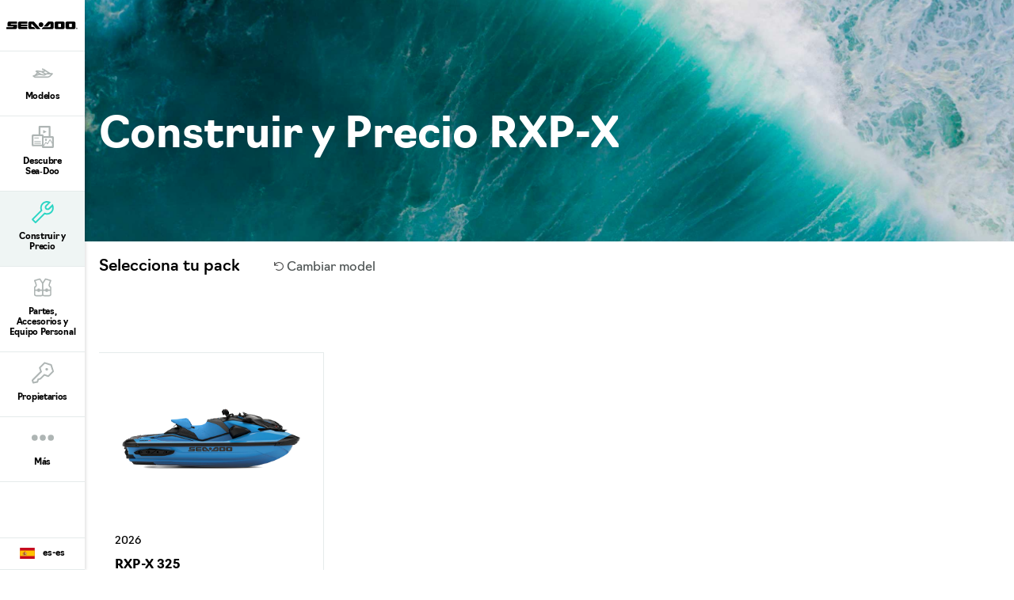

--- FILE ---
content_type: text/html;charset=utf-8
request_url: https://sea-doo.brp.com/es/es/herramientas-de-compra/construir-y-precio/desempeno/rxp-x.html
body_size: 12974
content:
<!DOCTYPE HTML>
<html lang="es-ES">
<head>
    <meta charset="UTF-8"/>
    
    
        <title>Construye tu propia moto acuática RXP-X - Sea-Doo</title>
        <meta name="description" content="Personaliza tu Sea-Doo RXP-X de la familia Sea-Doo. Cambia los paquetes, color, motorización para obtener una cotización instantanea. "/>
    

    
    <meta name="template" content="content-page"/>

    <script type="text/javascript" src="/ruxitagentjs_ICA7NVfqrux_10327251022105625.js" data-dtconfig="app=4d8b1c65f247964a|cors=1|owasp=1|featureHash=ICA7NVfqrux|rdnt=1|uxrgce=1|cuc=1pfyqyp4|mel=100000|expw=1|dpvc=1|lastModification=1767797161699|tp=500,50,0|srbbv=2|agentUri=/ruxitagentjs_ICA7NVfqrux_10327251022105625.js|reportUrl=https://bf11981lkb.bf.dynatrace.com/bf|rid=RID_-113118178|rpid=-2078875631|domain=brp.com"></script><script defer="defer" type="text/javascript" src="/.rum/@adobe/helix-rum-js@%5E2/dist/rum-standalone.js"></script>
<script>
        //prehiding snippet for Adobe Target with asynchronous Launch deployment
        (function (g, b, d, f) {
            (function (a, c, d) {
                if (a) {
                    var e = b.createElement("style");
                    e.id = c;
                    e.innerHTML = d;
                    a.appendChild(e)
                }
            })(b.getElementsByTagName("head")[0], "at-body-style", d);
            setTimeout(function () {
                var a = b.getElementsByTagName("head")[0];
                if (a) {
                    var c = b.getElementById("at-body-style");
                    c && a.removeChild(c)
                }
            }, f)
        })(window, document, "body {opacity: 0 !important}", 3E3);
    </script>
    
    <script src="https://unpkg.com/@lottiefiles/lottie-player@0.4.0/dist/lottie-player.js"></script>
    <script src="https://cdnjs.cloudflare.com/ajax/libs/gsap/3.6.0/gsap.js"></script>
    <script src="https://cdnjs.cloudflare.com/ajax/libs/gsap/3.6.0/ScrollTrigger.js"></script>
    <link rel="stylesheet" href="https://unpkg.com/swiper/swiper-bundle.min.css"/>

    
  

  <meta http-equiv="X-UA-Compatible" content="IE=edge"/>
  <meta name="viewport" content="width=device-width, initial-scale=1, shrink-to-fit=no"/>
    <meta name="robots" content="index, follow"/>

      
    
    
      <link rel="canonical" href="https://sea-doo.brp.com/es/es/herramientas-de-compra/construir-y-precio/desempeno/rxp-x.html"/>
    
      <link rel="alternate" href="https://sea-doo.brp.com/es/es/herramientas-de-compra/construir-y-precio/desempeno/rxp-x.html" hreflang="es-ES"/>
    
      <link rel="alternate" href="https://sea-doo.brp.com/at/de/einkaufshilfen/konfigurieren/leistung/rxp-x.html" hreflang="de-AT"/>
    
      <link rel="alternate" href="https://sea-doo.brp.com/br/pt/ferramentas-de-compras/monte-o-seu/desempenho/rxp-x.html" hreflang="pt-BR"/>
    
      <link rel="alternate" href="https://sea-doo.brp.com/mx/es/herramientas-de-compra/personaliza-y-precio/desempeno/rxp-x.html" hreflang="es-MX"/>
    
      <link rel="alternate" href="https://sea-doo.brp.com/be/nl/koophulp/configureren/prestaties/rxp-x.html" hreflang="nl-BE"/>
    
      <link rel="alternate" href="https://sea-doo.brp.com/se/sv/kopfunktioner/fordonskonfiguration/prestanda/rxp-x.html" hreflang="sv-SE"/>
    
      <link rel="alternate" href="https://sea-doo.brp.com/no/no/kjopeverktoy/bygg-din-egen/ytelser/rxp-x.html" hreflang="no-NO"/>
    
      <link rel="alternate" href="https://sea-doo.brp.com/it/it/strumenti-per-lo-shopping/configura-il-tuo-preventivo/prestazioni/rxp-x.html" hreflang="it-IT"/>
    
      <link rel="alternate" href="https://sea-doo.brp.com/be/fr/outils-dachat/personnalisez-le-votre/performance/rxp-x.html" hreflang="fr-BE"/>
    
      <link rel="alternate" href="https://sea-doo.brp.com/au/en/shopping-tools/customize-your-own/performance/rxp-x.html" hreflang="en-AU"/>
    
      <link rel="alternate" href="https://sea-doo.brp.com/fr/fr/outils-dachat/personnalisez-le-votre/performance/rxp-x.html" hreflang="fr-FR"/>
    
      <link rel="alternate" href="https://sea-doo.brp.com/de/de/einkaufshilfen/konfigurieren/leistung/rxp-x.html" hreflang="de-DE"/>
    
      <link rel="alternate" href="https://sea-doo.brp.com/nz/en/shopping-tools/customize-your-own/performance/rxp-x.html" hreflang="en-NZ"/>
    
      <link rel="alternate" href="https://sea-doo.brp.com/fi/fi/osto-oppaat/suunnittele-omasi/performance/rxp-x.html" hreflang="fi-FI"/>
    
      <link rel="alternate" href="https://sea-doo.brp.com/gb/en/shopping-tools/customise-your-own/performance/rxp-x.html" hreflang="en-GB"/>
    
      <link rel="alternate" href="https://sea-doo.brp.com/cn/zh/gouwu-gongju.html" hreflang="zh-CN"/>
    
  

  


  


<!--[if IE]>
<script type="text/javascript">
    window.location = "/content/sea-doo/es_es/errors/internet-explorer-11.html";
</script>
<![endif]-->

  <!-- For IE > 9 -->
<script type="text/javascript">
    if (window.navigator.msPointerEnabled) {
      window.location = "/content/sea-doo/es_es/errors/internet-explorer-11.html";
    }
</script>





    
  <meta property="og:locale" content="es_ES"/>

  <meta property="og:type" content="website"/>

  <meta property="og:title" content="Construye tu propia moto acuática RXP-X - Sea-Doo"/>

  <meta property="og:description" content="Personaliza tu Sea-Doo RXP-X de la familia Sea-Doo. Cambia los paquetes, color, motorización para obtener una cotización instantanea. "/>

  <meta property="og:url" content="https://sea-doo.brp.com/es/es/herramientas-de-compra/construir-y-precio/desempeno/rxp-x.html"/>

  <meta property="og:site_name" content="website"/>

  <meta property="twitter:card" content="summary_large_image"/>

  <meta property="twitter:title" content="Construye tu propia moto acuática RXP-X - Sea-Doo"/>

  <meta property="twitter:description" content="Personaliza tu Sea-Doo RXP-X de la familia Sea-Doo. Cambia los paquetes, color, motorización para obtener una cotización instantanea. "/>

  <meta property="twitter:site" content="@BRPSeaDoo"/>

  <meta property="twitter:creator" content="summary"/>

  <meta property="og:image" content="https://sea-doo.brp.com/content/dam/global/en/sea-doo/my21/images/homepage/sea-doo-homepage-header-2021-GIF.gif"/>

  <meta property="og:image:height" content="1080"/>

  <meta property="og:image:width" content="1920"/>

  <meta property="twitter:image" content="https://sea-doo.brp.com/content/dam/global/en/sea-doo/my21/images/homepage/sea-doo-homepage-header-2021-GIF.gif"/>


    

  <script type="application/ld+json">
    {
  "@context": "https://schema.org",
  "@type": "Product",
  "url": "https://sea-doo.brp.com/es/es/herramientas-de-compra/construir-y-precio/desempeno/rxp-x.html",
  "additionalType": "Vehicle",
  "name": "RXP-X",
  "brand": "Sea-Doo",
  "description": "Diseñada para quienes buscan siempre máxima potencia. La RXP-X 2026 proporciona potencia probada en competición y control de alta precisión para ampliar tus límites en cada salida.",
  "image": "https://sea-doo.brp.com/content/dam/global/en/sea-doo/my26/studio/performance/rxp-x/SEA-MY26-RXP-X-X-Integrated100W-M325-Gulfstream-Blue-Premium-00023TD00-Studio-RSIDE-CU.png",
  "offers": {
    "@context": "https://schema.org",
    "@type": "AggregateOffer",
    "lowPrice": 30299,
    "highPrice": 30299,
    "priceCurrency": "EUR",
    "offerCount": 1
  },
  "model": [
    {
      "@context": "https://schema.org",
      "@type": "ProductModel",
      "@id": "https://sea-doo.brp.com/es/es/herramientas-de-compra/construir-y-precio/desempeno/rxp-x.html/trim/rxp-x-325",
      "name": "RXP-X 325",
      "image": "/content/dam/global/en/sea-doo/my26/studio/performance/rxp-x/SEA-MY26-RXP-X-X-Integrated100W-M325-Gulfstream-Blue-Premium-00023TD00-Studio-RSIDE-CU.png",
      "offers": {
        "@type": "Offer",
        "price": 30299,
        "priceCurrency": "EUR",
        "name": "RXP-X 325"
      }
    }
  ]
}
  </script>


    
  
  
  
    <!-- Google Tag Manager -->
    <script>
      (function (w, d, s, l, i) {
        w[l] = w[l] || [];
        w[l].push({ "gtm.start": new Date().getTime(), event: "gtm.js" });
        var f = d.getElementsByTagName(s)[0],
          j = d.createElement(s),
          dl = l != "dataLayer" ? "&l=" + l : "";
        j.async = true;
        j.src = "https://www.googletagmanager.com/gtm.js?id=" + i + dl;
        f.parentNode.insertBefore(j, f);
      })(
        window,
        document,
        "script",
        "dataLayer",
        "GTM\u002DWQGQ59S"
      );
    </script>

    <!-- DataLayer Build -->
    <script>
      (function () {
        window.dataLayer = window.dataLayer || [];

        const pvEvent = {"event":"pv","page":{"hostname":"sea-doo.brp.com","path":"/es/es/herramientas-de-compra/construir-y-precio/desempeno/rxp-x.html","country":"es","language":"es","siteVersion":"nextgen","versionRelease":"2026.106.1140527.0007264218","featuredTag":""},"virtual":{"name":"byo","step":"package-selection","option":"rxp-x"},"vehicle":{"brand":"seadoo","sku":"","model":"RXP-X","year":"2026","package":"","engine":"","productLine":"pwc"}};

        const searchParams = new URLSearchParams(window.location.search);
        const hashParams = new URLSearchParams(window.location.hash.replace(/^#/, ""));
        const params = new Map([...searchParams, ...hashParams]);

        let brand = "seadoo";

        const vehicle = {
          brand,
          sku: params.get("vehicle") || params.get("sku") || params.get("unitid") || "",
          model: params.get("ng_model") || (params.get("platform") || "").replace(/^SSV_/, "") || "",
          package: params.get("ng_trim") || params.get("package") || "",
          productLine: (params.get("ng_cat") || "").replace(/^BRP_/, ""),
          engine: "",
          year: params.get("ng_year") || "",
        };

        const promotions = {
          promoName: params.get("promoName") || "",
          promoType: params.get("promoType") || "",
          promoId: params.get("promotionid") || params.get("promoId") || "",
        };

        // vehicle: ignore brand + check if has at least one vehicle value
        function hasVehicleData(v) {
          return (
            (v.sku && v.sku.trim() !== "") ||
            (v.model && v.model.trim() !== "") ||
            (v.package && v.package.trim() !== "") ||
            (v.productLine && v.productLine.trim() !== "")
          );
        }

        // promotion: if at least have one promotion value
        function hasData(obj) {
          return Object.values(obj).some(v => v && v.trim && v.trim() !== "");
        }

        if (hasVehicleData(vehicle)) {
          pvEvent.vehicle = vehicle;
        }

        if (hasData(promotions)) {
          pvEvent.promotions = promotions;
        }

        window.dataLayer.push(pvEvent);
      })();
    </script>

    
  


  
    
    
<link rel="stylesheet" href="/etc.clientlibs/nextgen/clientlibs/clientlib-dependencies.lc-0aa35e9091a728cb4dc1a7ab1463d9d9-lc.min.css" type="text/css">
<script src="/etc.clientlibs/nextgen/clientlibs/clientlib-dependencies.lc-198f98f1d0be788e8bde6762f583d93c-lc.min.js"></script>



      
    
<link rel="stylesheet" href="/etc.clientlibs/nextgen/clientlibs/clientlib-base.lc-f1f2dc1aa3e3691276bb7fbbe7afb73d-lc.min.css" type="text/css">



      
      
  
  
  
  

    
    
    

    

    


        <script type="text/javascript" src="//assets.adobedtm.com/513adf86140b/e482009e5005/launch-9f3d34281b44.min.js" async></script>


    
    
    
<link rel="stylesheet" href="/etc.clientlibs/nextgen/clientlibs/clientlib-seadoo.lc-d78360ff5bdaffed33b14a575201fb10-lc.min.css" type="text/css">



    

    

    <link rel="icon" sizes="32x32" href="/etc.clientlibs/nextgen/clientlibs/clientlib-dependencies/resources/favicon-32x32.png"/>


    
    <link rel="stylesheet" href="https://use.typekit.net/xjw2jyf.css"/>
    <link rel="stylesheet" href="https://use.typekit.net/asx8qld.css"/>

                    <script>var w=window;if(w.performance||w.mozPerformance||w.msPerformance||w.webkitPerformance){var d=document;AKSB=w.AKSB||{},AKSB.q=AKSB.q||[],AKSB.mark=AKSB.mark||function(e,_){AKSB.q.push(["mark",e,_||(new Date).getTime()])},AKSB.measure=AKSB.measure||function(e,_,t){AKSB.q.push(["measure",e,_,t||(new Date).getTime()])},AKSB.done=AKSB.done||function(e){AKSB.q.push(["done",e])},AKSB.mark("firstbyte",(new Date).getTime()),AKSB.prof={custid:"730035",ustr:"",originlat:"0",clientrtt:"10",ghostip:"23.200.85.100",ipv6:false,pct:"10",clientip:"18.117.238.206",requestid:"a7db3286",region:"47376",protocol:"h2",blver:14,akM:"dsca",akN:"ae",akTT:"O",akTX:"1",akTI:"a7db3286",ai:"473963",ra:"true",pmgn:"",pmgi:"",pmp:"",qc:""},function(e){var _=d.createElement("script");_.async="async",_.src=e;var t=d.getElementsByTagName("script"),t=t[t.length-1];t.parentNode.insertBefore(_,t)}(("https:"===d.location.protocol?"https:":"http:")+"//ds-aksb-a.akamaihd.net/aksb.min.js")}</script>
                    </head>

<body class="page basicpage">


  

  
    <!-- Dealer Marketing script -->
    <iframe src="https://brpdealermarketing.azureedge.net/$web/index.html?dealer=sea-doo.brp.com" height="0" width="0" style="display:none;visibility:hidden"></iframe>
  
  <!-- Google Tag Manager (noscript) -->
<noscript>
  <iframe src="https://www.googletagmanager.com/ns.html?id=GTM-WQGQ59S" height="0" width="0" style="display:none;visibility:hidden"></iframe></noscript>
  <!-- End Google Tag Manager (noscript) -->






  
    <!-- Wrapper-->
    

    
        <div class="site-wrapper" id="aem-site-wrapper">
            <script>
                const reactComponentUpdateEvent = new Event('reactComponentUpdateEvent');
                const reactComponentToRender = []

                // This is adds some null proofing
                const inheritedPagePropertiesArray = [{"myBrpAuthenticationEnabled":"false","peekApiEnabled":"false","spaEnabled":"false","useMockFilterData":"false","changefreq":"monthly","twitterSite":"@BRPSeaDoo","enabledWebSiteSchema":"false","disableConsent":"false","enableDynamicMedia":"off","pageDisabled":"false","ogimage":"/content/dam/global/en/sea-doo/my21/images/homepage/sea-doo-homepage-header-2021-GIF.gif","ogtitle":"Construye tu propia moto acuática RXP-X - Sea-Doo","pwaOrientation":"any","twitterDescription":"Personaliza tu Sea-Doo RXP-X de la familia Sea-Doo. Cambia los paquetes, color, motorización para obtener una cotización instantanea. ","priority":"0.5","allowAdditionalApiEndpoint":"false","ogtype":"website","twitterImage":"/content/dam/global/en/sea-doo/my21/images/homepage/sea-doo-homepage-header-2021-GIF.gif","twitterTitle":"Construye tu propia moto acuática RXP-X - Sea-Doo","byoDisabled":"false","twitterCreator":"summary","pwaDisplay":"standalone","pwaCachestrategy":"staleWhileRevalidate","ogdescription":"Personaliza tu Sea-Doo RXP-X de la familia Sea-Doo. Cambia los paquetes, color, motorización para obtener una cotización instantanea. ","pageTitle":"Construye tu propia moto acuática RXP-X - Sea-Doo","sling:resourceType":"nextgen/components/structure/page/v1/page","analyticsPageType":"byo-model-detail"}]
                const newsletterPopupPropertiesArray = [{"popupDisabled":"","popupFragment":"/content/sea-doo/es_es/global/fragments/newsletter-pop-up","timeBeforeDisplayPopup":"5","timeToClosePopup":"5","timeToShowPopupAgain":"30","popupID":"cookie-newsletter-pop-up"}]
                const globalPathsArray = [{"byoUrl":"/es/es/herramientas-de-compra/construir-y-precio.html","requestADemoUrl":"/es/es/herramientas-de-compra/solicitar-prueba-de-manejo.html","dealerLocatorUrl":"/es/es/herramientas-de-compra/buscar-un-concesionario.html","byoDisabled":"false","byoAppUrl":"/es/es/herramientas-de-compra/construir-y-precio/desarrolla-tu-propia-app.html","byoRequestAQuotePath":"/es/es/herramientas-de-compra/solicita-una-cotizacion.html","requestAQuoteUrl":"/es/es/herramientas-de-compra/solicita-una-cotizacion.html","estimatePaymentDisabled":"false"}]
                const globalIconsArray = [{"Kort,Gemiddeld":"/content/dam/global/logos/icons/models/icon-engine.svg","Motore":"/content/dam/global/logos/icons/models/icon-engine.svg","Moottori":"/content/dam/global/logos/icons/models/icon-engine.svg","Tow Sport":"/content/dam/global/logos/icons/models-sea-doo/TowSports-Icon.svg","Prestaties":"/content/dam/global/logos/icons/models-sea-doo/Performance-Icon.svg","Recreação leve":"/content/dam/global/logos/icons/models-sea-doo/Rec-Lite-Icon.svg","Divertimento":"/content/dam/global/logos/icons/models-sea-doo/Recreation-Lite-Icon.svg","Oppbevaringskapasitet":"/content/dam/global/logos/icons/models/storageicon.svg","tooltipInfoIcon":"/content/dam/global/logos/icons/global/tooltip.svg","Seikkailu":"/content/dam/global/logos/icons/models-sea-doo/Adventure-segment.svg","moreOptionsQuote":"/content/dam/global/logos/icons/global/quote.svg","Turismo":"/content/dam/global/logos/icons/models-sea-doo/Touring-Icon.svg","Posti disponibili":"/content/dam/global/logos/icons/models/Rider-capacity.svg","エンジン":"/content/dam/global/logos/icons/models/icon-engine.svg","Skrogmateriale":"/content/dam/global/logos/icons/models-sea-doo/specs/Hull-icon.svg","Storage Capacity":"/content/dam/global/logos/icons/models/storageicon.svg","冒险":"/content/dam/global/logos/icons/models-sea-doo/Adventure-segment.svg","Säilytystilat":"/content/dam/global/logos/icons/models/storageicon.svg","Recreación":"/content/dam/global/logos/icons/models-sea-doo/Recreation-Lite-Icon.svg","Hengelsport":"/content/dam/global/logos/icons/models-sea-doo/FishPro-Icon.svg","冒険":"/content/dam/global/logos/icons/models-sea-doo/Adventure-segment.svg","savebuildIcon":"/content/dam/global/logos/icons/global/save-build.svg","Емкость топливного бака":"/content/dam/global/logos/icons/models-sea-doo/specs/Fuel-Capacity-icon.svg","Motor":"/content/dam/global/logos/icons/models/icon-engine.svg","Zugsport":"/content/dam/global/logos/icons/models-sea-doo/TowSports-Icon.svg","Recreação":"/content/dam/global/logos/icons/models-sea-doo/Recreation-Lite-Icon.svg","Hull Material":"/content/dam/global/logos/icons/models-sea-doo/specs/Hull-icon.svg","Moteur":"/content/dam/global/logos/icons/models/icon-engine.svg","Avontuur":"/content/dam/global/logos/icons/models-sea-doo/Adventure-segment.svg","Prestazioni":"/content/dam/global/logos/icons/models-sea-doo/Performance-Icon.svg","Отдых":"/content/dam/global/logos/icons/models-sea-doo/Recreation-Lite-Icon.svg","Réservoir de carburant":"/content/dam/global/logos/icons/models-sea-doo/specs/Fuel-Capacity-icon.svg","トーイングスポーツ":"/content/dam/global/logos/icons/models-sea-doo/TowSports-Icon.svg","specialOffersIcon":"/content/dam/global/logos/icons/global/special-offers-icon.svg","Plaisance":"/content/dam/global/logos/icons/models-sea-doo/Recreation-Lite-Icon.svg","Recreation":"/content/dam/global/logos/icons/models-sea-doo/Recreation-Lite-Icon.svg","moreOptionsComment":"/content/dam/global/logos/icons/global/more-options-comment.svg","牵引运动系列":"/content/dam/global/logos/icons/models-sea-doo/TowSports-Icon.svg","Capacité de rangement":"/content/dam/global/logos/icons/models/storageicon.svg","Вместимость":"/content/dam/global/logos/icons/models/Rider-capacity.svg","Paseo":"/content/dam/global/logos/icons/models-sea-doo/Recreation-Lite-Icon.svg","Randonnée":"/content/dam/global/logos/icons/models-sea-doo/Touring-Icon.svg","高性能系列":"/content/dam/global/logos/icons/models-sea-doo/Performance-Icon.svg","Tow Sports":"/content/dam/global/logos/icons/models-sea-doo/TowSports-Icon.svg","Close":"/content/dam/global/logos/icons/global/close.svg","Capacità di carico":"/content/dam/global/logos/icons/models/storageicon.svg","Sportfiske":"/content/dam/global/logos/icons/models-sea-doo/FishPro-Icon.svg","Performance":"/content/dam/global/logos/icons/models-sea-doo/Performance-Icon.svg","Capacidad de almacenamiento":"/content/dam/global/logos/icons/models/storageicon.svg","Eventyr":"/content/dam/global/logos/icons/models-sea-doo/Adventure-segment.svg","Pesca esportiva":"/content/dam/global/logos/icons/models-sea-doo/FishPro-Icon.svg","Ytelser":"/content/dam/global/logos/icons/models-sea-doo/Performance-Icon.svg","Skrovmaterial":"/content/dam/global/logos/icons/models-sea-doo/specs/Hull-icon.svg","Sport Fishing":"/content/dam/global/logos/icons/models-sea-doo/FishPro-Icon.svg","Material del casco":"/content/dam/global/logos/icons/models-sea-doo/specs/Hull-icon.svg","Récréatif":"/content/dam/global/logos/icons/models-sea-doo/Rec-Lite-Icon.svg","艇壳材料":"/content/dam/global/logos/icons/models-sea-doo/specs/Hull-icon.svg","Material do casco":"/content/dam/global/logos/icons/models-sea-doo/specs/Hull-icon.svg","configIcon":"/content/dam/global/logos/icons/global/config.svg","interiorview":"/content/dam/global/logos/icons/models/icon-interiorview.svg","引擎":"/content/dam/global/logos/icons/models/icon-engine.svg","Förvaringskapacitet":"/content/dam/global/logos/icons/models/storageicon.svg","checkedIcon":"/content/dam/global/logos/icons/global/checked.svg","Freizeit":"/content/dam/global/logos/icons/models-sea-doo/Recreation-Lite-Icon.svg","Aquascooter":"/content/dam/global/logos/icons/models-sea-doo/Rec-Lite-Icon.svg","燃油容量":"/content/dam/global/logos/icons/models-sea-doo/specs/Fuel-Capacity-icon.svg","Polttoainesäiliön tilavuus":"/content/dam/global/logos/icons/models-sea-doo/specs/Fuel-Capacity-icon.svg","shareIcon":"/content/dam/global/logos/icons/global/share.svg","艇体材料":"/content/dam/global/logos/icons/models-sea-doo/specs/Hull-icon.svg","Bränslekapacitet":"/content/dam/global/logos/icons/models-sea-doo/specs/Fuel-Capacity-icon.svg","Angelsport":"/content/dam/global/logos/icons/models-sea-doo/FishPro-Icon.svg","Brandstoftankinhoud":"/content/dam/global/logos/icons/models-sea-doo/specs/Fuel-Capacity-icon.svg","Drivstoffkapasitet":"/content/dam/global/logos/icons/models-sea-doo/specs/Fuel-Capacity-icon.svg","moreOptionsDots":"/content/dam/global/logos/icons/global/more-options-3-dots.svg","videoPlayIcon":"/content/dam/global/logos/icons/global/video-play-icon.svg","发动机":"/content/dam/global/logos/icons/models/icon-engine.svg","moreOptionsTestDrive":"/content/dam/global/logos/icons/models-sea-doo/test_drive_sea_doo.svg","Pesca deportiva":"/content/dam/global/logos/icons/models-sea-doo/FishPro-Icon.svg","Capacidade de combustível":"/content/dam/global/logos/icons/models-sea-doo/specs/Fuel-Capacity-icon.svg","Aantal personen":"/content/dam/global/logos/icons/models/Rider-capacity.svg","休闲娱乐系列":"/content/dam/global/logos/icons/models-sea-doo/Recreation-Lite-Icon.svg","パフォーマンス":"/content/dam/global/logos/icons/models-sea-doo/Performance-Icon.svg","Henkilömäärä":"/content/dam/global/logos/icons/models/Rider-capacity.svg","Avventura":"/content/dam/global/logos/icons/models-sea-doo/Adventure-segment.svg","Fuel Capacity":"/content/dam/global/logos/icons/models-sea-doo/specs/Fuel-Capacity-icon.svg","sendIcon":"/content/dam/global/logos/icons/global/send.svg","moreOptionsCustomize":"/content/dam/global/logos/icons/global/more-options-customize.svg","Sittplatser":"/content/dam/global/logos/icons/models/Rider-capacity.svg","Воднолыжный спорт":"/content/dam/global/logos/icons/models-sea-doo/TowSports-Icon.svg","warningIcon":"/content/dam/global/logos/icons/global/icon-warning.svg","Stauraum":"/content/dam/global/logos/icons/models/storageicon.svg","Material del Casco":"/content/dam/global/logos/icons/models-sea-doo/specs/Hull-icon.svg","Pêche Récréative":"/content/dam/global/logos/icons/models-sea-doo/FishPro-Icon.svg","return":"/content/dam/global/logos/icons/global/return.svg","Rungon materiaali":"/content/dam/global/logos/icons/models-sea-doo/specs/Hull-icon.svg","Sports Nautiques":"/content/dam/global/logos/icons/models-sea-doo/TowSports-Icon.svg","Motores":"/content/dam/global/logos/icons/models/icon-engine.svg","quoteIcon":"/content/dam/global/logos/icons/global/quote.svg","Capacità del serbatoio":"/content/dam/global/logos/icons/models-sea-doo/specs/Fuel-Capacity-icon.svg","Kraftstoff Fassungsvermög":"/content/dam/global/logos/icons/models-sea-doo/specs/Fuel-Capacity-icon.svg","Корпус":"/content/dam/global/logos/icons/models-sea-doo/specs/Hull-icon.svg","Recreo":"/content/dam/global/logos/icons/models-sea-doo/Recreation-Lite-Icon.svg","垂钓系列":"/content/dam/global/logos/icons/models-sea-doo/FishPro-Icon.svg","Personenkapazität":"/content/dam/global/logos/icons/models/Rider-capacity.svg","定員":"/content/dam/global/logos/icons/models/Rider-capacity.svg","収納容量":"/content/dam/global/logos/icons/models/storageicon.svg","Deportes de arrastre":"/content/dam/global/logos/icons/models-sea-doo/TowSports-Icon.svg","buildYourOwn":"/content/dam/global/logos/icons/global/icon-build-your-own.svg","Sport":"/content/dam/global/logos/icons/models-sea-doo/TowSports-Icon.svg","download":"/content/dam/global/logos/icons/global/download.svg","Desempeño":"/content/dam/global/logos/icons/models-sea-doo/Performance-Icon.svg","スポーツフィッシング":"/content/dam/global/logos/icons/models-sea-doo/FishPro-Icon.svg","Dragsporter":"/content/dam/global/logos/icons/models-sea-doo/TowSports-Icon.svg","Build":"/content/dam/global/logos/icons/navigation/Navigation_customize.svg","Fritid":"/content/dam/global/logos/icons/models-sea-doo/Recreation-Lite-Icon.svg","Rider Capacity":"/content/dam/global/logos/icons/models/Rider-capacity.svg","Leistung":"/content/dam/global/logos/icons/models-sea-doo/Performance-Icon.svg","Aventyr":"/content/dam/global/logos/icons/models-sea-doo/Adventure-segment.svg","Rekreasjon":"/content/dam/global/logos/icons/models-sea-doo/Recreation-Lite-Icon.svg","Engine":"/content/dam/global/logos/icons/models/icon-engine.svg","最大承载人数":"/content/dam/global/logos/icons/models/Rider-capacity.svg","Treksport":"/content/dam/global/logos/icons/models-sea-doo/TowSports-Icon.svg","left-arrow":"/content/dam/global/logos/icons/global/arrow-left.svg","Rec Lite 系列":"/content/dam/global/logos/icons/models-sea-doo/Rec-Lite-Icon.svg","Capacidad de combustible":"/content/dam/global/logos/icons/models-sea-doo/specs/Fuel-Capacity-icon.svg","binIcon":"/content/dam/global/logos/icons/global/bin.svg","Recreatie":"/content/dam/global/logos/icons/models-sea-doo/Recreation-Lite-Icon.svg","Lusso":"/content/dam/global/logos/icons/models-sea-doo/Touring-Icon.svg","Kalastus":"/content/dam/global/logos/icons/models-sea-doo/FishPro-Icon.svg","Емкости для хранения":"/content/dam/global/logos/icons/models/storageicon.svg","Esportes à reboque":"/content/dam/global/logos/icons/models-sea-doo/TowSports-Icon.svg","moreOptionsShare":"/content/dam/global/logos/icons/global/more-options-share.svg","wrench":"/content/dam/nextgen/icons/navigation/icon-wrench.svg","Capacidad para ocupantes":"/content/dam/global/logos/icons/models/Rider-capacity.svg","Passasjerkapasitet":"/content/dam/global/logos/icons/models/Rider-capacity.svg","Capacidade de passageiros":"/content/dam/global/logos/icons/models/Rider-capacity.svg","Rec Lite":"/content/dam/global/logos/icons/models-sea-doo/Rec-Lite-Icon.svg","娯楽用ウォータークラフト":"/content/dam/global/logos/icons/models-sea-doo/Recreation-Lite-Icon.svg","Sportsfiske":"/content/dam/global/logos/icons/models-sea-doo/FishPro-Icon.svg","Storage":"/content/dam/global/logos/icons/models/storageicon.svg","ラグジュアリー":"/content/dam/global/logos/icons/models-sea-doo/Touring-Icon.svg","Materiaal":"/content/dam/global/logos/icons/models-sea-doo/specs/Hull-icon.svg","right-arrow":"/content/dam/global/logos/icons/global/arrow-right.svg","豪华系列":"/content/dam/global/logos/icons/models-sea-doo/Touring-Icon.svg","Matériau de la coque":"/content/dam/global/logos/icons/models-sea-doo/specs/Hull-icon.svg","承载人数":"/content/dam/global/logos/icons/models/Rider-capacity.svg","Sport da traino":"/content/dam/global/logos/icons/models-sea-doo/TowSports-Icon.svg","prev-icon":"/content/dam/global/logos/icons/global/prev-icon.svg","Prestanda":"/content/dam/global/logos/icons/models-sea-doo/Performance-Icon.svg","Deportes":"/content/dam/global/logos/icons/models-sea-doo/TowSports-Icon.svg","cloneIcon":"/content/dam/global/logos/icons/global/clone.svg","Wheels":"/content/dam/global/logos/icons/models/icon-wheels.svg","Aventura":"/content/dam/global/logos/icons/models-sea-doo/Adventure-segment.svg","Туризм":"/content/dam/global/logos/icons/models-sea-doo/Touring-Icon.svg","Fishing":"/content/dam/global/logos/icons/models-sea-doo/FishPro-Icon.svg","Pesca sportiva":"/content/dam/global/logos/icons/models-sea-doo/FishPro-Icon.svg","Capacidade armazenamento":"/content/dam/global/logos/icons/models/storageicon.svg","dotsIcon":"/content/dam/global/logos/icons/global/icon-dots.svg","Niet erg":"/content/dam/global/logos/icons/models/Rider-capacity.svg","燃料容量":"/content/dam/global/logos/icons/models-sea-doo/specs/Fuel-Capacity-icon.svg","closeOutlineIcon":"/content/dam/global/logos/icons/global/icon-close-with-outline.svg","储物容量":"/content/dam/global/logos/icons/models/storageicon.svg","next-icon":"/content/dam/global/logos/icons/global/next-icon.svg","Abenteuer":"/content/dam/global/logos/icons/models-sea-doo/Adventure-segment.svg","Materiaali":"/content/dam/global/logos/icons/models-sea-doo/specs/Hull-icon.svg","Features":"/content/dam/global/logos/icons/models/icon-features.svg","Aventure":"/content/dam/global/logos/icons/models-sea-doo/Adventure-segment.svg","ハル素材":"/content/dam/global/logos/icons/models-sea-doo/specs/Hull-icon.svg","Rec-Lite 系列":"/content/dam/global/logos/icons/models-sea-doo/Rec-Lite-Icon.svg","Capacité de passagers":"/content/dam/global/logos/icons/models/Rider-capacity.svg","Opbergruimte":"/content/dam/global/logos/icons/models/storageicon.svg","Desempenho":"/content/dam/global/logos/icons/models-sea-doo/Performance-Icon.svg","Speels":"/content/dam/global/logos/icons/models/storageicon.svg","Adventure":"/content/dam/global/logos/icons/models-sea-doo/Adventure-segment.svg","Двигатель":"/content/dam/global/logos/icons/models/icon-engine.svg","Differential":"/content/dam/global/logos/icons/models/icon-frontdiff.svg","储存容量":"/content/dam/global/logos/icons/models/storageicon.svg","Material":"/content/dam/global/logos/icons/models-sea-doo/specs/Hull-icon.svg","Recreo ligero":"/content/dam/global/logos/icons/models-sea-doo/Rec-Lite-Icon.svg","tooltipIcon":"/content/dam/global/logos/icons/global/tooltip.svg","Спорт":"/content/dam/global/logos/icons/models-sea-doo/Performance-Icon.svg","Touring":"/content/dam/global/logos/icons/models-sea-doo/Touring-Icon.svg","plusIcon":"/content/dam/global/logos/icons/global/plus.svg","moreOptionsFind":"/content/dam/global/logos/icons/global/more-options-find.svg","Materiale":"/content/dam/global/logos/icons/models-sea-doo/specs/Hull-icon.svg","Рыбалка":"/content/dam/global/logos/icons/models-sea-doo/FishPro-Icon.svg","Altas prestaciones":"/content/dam/global/logos/icons/models-sea-doo/Performance-Icon.svg"}]

                const inheritedPageProperties = inheritedPagePropertiesArray.length > 0 ? inheritedPagePropertiesArray[0] : {}
                const newsletterPopupProperties = newsletterPopupPropertiesArray.length > 0
                    ? newsletterPopupPropertiesArray[0] : {};
                const globalPaths = globalPathsArray.length > 0 ? globalPathsArray[0] : {}
                const globalIcons = globalIconsArray.length > 0 ? globalIconsArray[0] : {}
            </script>

            <!-- Main Content -->
            <div class="page-content ">
                <div class="sticky-content">
                    <!-- alerts component-->
                    
                        
                        <!-- SDI include (path: /content/sea-doo/es_es/global/fragments/empty-fragment/_jcr_content/fragment.dynamic.html/wcm/foundation/components/parsys.html, resourceType: wcm/foundation/components/parsys) -->






                    
                    <!-- end alert component -->
                    
                    
                        
                        
                        <!-- SDI include (path: /content/sea-doo/es_es/global/fragments/header/_jcr_content/fragment.dynamic.html, resourceType: wcm/foundation/components/parsys) -->





    
    
    <header class="next-gen">


<div class="more-expand d-none d-lg-block d-xl-block">
    <ul class="more-links">
    </ul>
</div>
<nav class="navbar">
    <div class="navhead">
        <div>
            <button class="navbar-toggle d-lg-none d-xl-none" type="button" aria-label="Toggle button for header navigation">
                <span class="icon-bar"></span>
                <span class="icon-bar"></span>
                <span class="icon-bar"></span>
                <span class="icon-bar"></span>
            </button>
            <a class="navbar-brand" href="/es/es/" aria-label="Sea-Doo logo" data-gtm-category="menu navigation" data-gtm-action="main menu" data-gtm-label="logo">
                <img src="/content/dam/global/logos/brands/sea-doo/sea-doo-logo.svg" class="svg" alt="Sea-Doo logo" height="10" width="70"/>
            </a>
            
            
            <!-- Distributor logo block ends -->
        </div>
    </div>
    <div class="navbar-collapse" id="navbarSupportedContent">
        <ul class="navbar-nav">
            
                
  
  
    <li class="nav-item">
        <a class="nav-link nav-analytics " href="/es/es/modelos.html" data-analytic-label="models">
          
			        <img src="/content/dam/global/logos/icons/navigation/sea-doo/models_sea_doo.svg" alt="Models icon" class="nav-icon svg"/>
          	  <span class="nav-text">Modelos</span>
		      
          
        </a>
      </li>
  

  
  

            
                
  
  
    <li class="nav-item">
        <a class="nav-link nav-analytics " href="/es/es/la-vida-sea-doo.html" data-analytic-label="sea-doo-life">
          
			        <img src="/content/dam/global/logos/icons/navigation/Navigation_word.svg" alt="Sea-Doo Life icon" class="nav-icon svg"/>
          	  <span class="nav-text">Descubre Sea‑Doo</span>
		      
          
        </a>
      </li>
  

  
  

            
                
  
  
    <li class="nav-item">
        <a class="nav-link nav-analytics " href="/es/es/herramientas-de-compra/construir-y-precio.html" data-analytic-label="customize-your-own">
          
			        <img src="/content/dam/global/logos/icons/navigation/Navigation_customize.svg" alt="Customize your own icon" class="nav-icon svg"/>
          	  <span class="nav-text">Construir y Precio</span>
		      
          
        </a>
      </li>
  

  
  

            
                
  
  
    <li class="nav-item">
        <a class="nav-link nav-analytics " href="/es/es/accesorios-piezas-equipo.html" data-analytic-label="accessories-parts-gear">
          
			        <img src="/content/dam/global/logos/icons/navigation/accessories.svg" alt="Accessories &amp; gear icon" class="nav-icon svg"/>
          	  <span class="nav-text">Partes, Accesorios y Equipo Personal</span>
		      
          
        </a>
      </li>
  

  
  

            
                
  
  
    <li class="nav-item">
        <a class="nav-link nav-analytics " href="/es/es/propietarios.html" data-analytic-label="owner-zone">
          
			        <img src="/content/dam/global/logos/icons/navigation/Navigation_owner.svg" alt="Owner icon" class="nav-icon svg"/>
          	  <span class="nav-text">Propietarios</span>
		      
          
        </a>
      </li>
  

  
  

            
                
  
  
    <li class="nav-item">
        <a class="nav-link nav-analytics " href="/es/es/herramientas-de-compra/buscar-un-concesionario.html" data-analytic-label="find-a-dealer">
          
			        <img src="/content/dam/global/logos/icons/navigation/Navigation_dealer.svg" alt="Find a dealer icon" class="nav-icon svg"/>
          	  <span class="nav-text">Buscar un concesionario</span>
		      
          
        </a>
      </li>
  

  
  

            
                
  
  
    <li class="nav-item">
        <a class="nav-link nav-analytics " href="/es/es/herramientas-de-compra/promociones.html" data-analytic-label="promotions">
          
			        <img src="/content/dam/global/logos/icons/navigation/Navigation_promo.svg" alt="Promotions icon" class="nav-icon svg"/>
          	  <span class="nav-text">Promociones</span>
		      
          
        </a>
      </li>
  

  
  

            
                
  
  
    <li class="nav-item">
        <a class="nav-link nav-analytics " href="/es/es/herramientas-de-compra.html" data-analytic-label="shopping-tools">
          
			        <img src="/content/dam/global/logos/icons/navigation/Navigation_shopping_tools.svg" alt="Shopping tools icon" class="nav-icon svg"/>
          	  <span class="nav-text">Herramientas de compra</span>
		      
          
        </a>
      </li>
  

  
  

            
                
  
  
    <li class="nav-item">
        <a class="nav-link nav-analytics " href="/es/es/la-vida-sea-doo/alquile-una-sea-doo.html" data-analytic-label="sea-doo-rental">
          
			        <img src="/content/dam/global/logos/icons/navigation/sea-doo/test_drive_SEAD_510x510.svg" alt="Test drive icon" class="nav-icon svg"/>
          	  <span class="nav-text">Aquila a Sea-Doo</span>
		      
          
        </a>
      </li>
  

  
  

            

            <li class="nav-item more-link hidden" id="moreLinkButton">
                <a class="nav-link" href="javascript:void(0)">
                    <img src="/content/dam/nextgen/icons/navigation/icon-dots.svg" alt="dots icon" class="nav-icon svg"/>
                    <span class="nav-text">Más</span>
                </a>
            </li>
        </ul>

        <div class="navfooter">
            <div>
                <a class="nav-link" href="/choose-country-region.html" data-gtm-category="menu navigation" data-gtm-action="main menu" data-gtm-label="region-selector" aria-label="Language button">
                    <span class="flag-icon flag-icon-es"></span>
                    <span>es-es</span>
                </a>
            </div>
        </div>
    </div>
</nav>


</header>



                    
                    
                    <!-- second navigation -->
                    <div class="next-gen secondary-nav-wrapper">
                        
                    </div>
                    <!-- second navigation -->

                </div>

                <main id="root" class="next-gen" data-magento-middleware-base-url="https://magento-middleware.brpdigital.net" data-brandname="seadoo" data-brand="seadoo">
                    <!-- body-->
                    <div class="root responsivegrid">


<div class="aem-Grid aem-Grid--12 aem-Grid--default--12 ">
    
    <div class="teaser banner aem-GridColumn aem-GridColumn--default--12"><div class="cmp-teaser">
    <div class="cmp-teaser__image">
	<div class="cmp-image">
		
		<img class="cmp-image__image" src="/content/dam/global/en/sea-doo/MY20/images/Sea-Doo-Title-Wave.jpg" alt="banner" srcset="/content/dam/global/en/sea-doo/MY20/images/Sea-Doo-Title-Wave.jpg 767w,
          /content/dam/global/en/sea-doo/MY20/images/Sea-Doo-Title-Wave.jpg 1024w,
          /content/dam/global/en/sea-doo/MY20/images/Sea-Doo-Title-Wave.jpg 1699w,
          /content/dam/global/en/sea-doo/MY20/images/Sea-Doo-Title-Wave.jpg 2373w,
          /content/dam/global/en/sea-doo/MY20/images/Sea-Doo-Title-Wave.jpg 3047w" sizes="(max-width: 767px) 767px,
        		(max-width: 1024px) 1024px,
                (max-width: 1699px) 1699px,
          		(max-width: 2373px) 2373px,
          		(max-width: 3047px) 3047px"/>
		
	</div>
</div>
    <div class="cmp-teaser__content">
  <div class="cmp-teaser__action-container">
    
  </div>
  
  <h1 class="cmp-teaser__title">Construir y Precio RXP-X</h1>
  
</div>

</div>


    

</div>
<div class="productmeta parbase aem-GridColumn aem-GridColumn--default--12">

</div>
<div class="packagegrid productgrid list aem-GridColumn aem-GridColumn--default--12">
    
    <div id="js-build-your-own-modal-close">
        <a class="build-your-own-close js-history-back" href="#" data-return-url="/es/es/herramientas-de-compra/construir-y-precio.html" aria-label="close">
            <img class="svg close" aria-hidden src="/content/dam/global/logos/icons/global/close.svg" alt=""/>
        </a>
    </div>

    <div class="build-your-own-header">
        <h2 class="title">Selecciona tu pack</h2>
        <a class="change-model js-history-back" href="#" data-return-url="/es/es/herramientas-de-compra/construir-y-precio.html">
            <img class="svg" aria-hidden src="/content/dam/global/logos/icons/global/return.svg" alt=""/>
            Cambiar model
        </a>
    </div>


    

    

    <section class="model-trim-selection container-fluid" data-display-mode="byo">
        
        
        <ul class="card-group js-card-no-expander" data-has-expanded-card="false" data-technical-name="rxp-x" data-is-view-all-less="false" data-is-extender="false" data-is-byo="true">
            
     
  <li class="card  col-6 col-md-4 col-lg-3 col-xl-2 is-collapsed" data-js-byo-link="/content/sea-doo/es_es/shopping-tools/customize-your-own/app.html?platform=SEA_PERFORMANCE&amp;package=RXP_X&amp;unitid=00023TH00" data-model-label="RXP-X" data-package-label="RXP-X 325" data-trim-to-json="{&#34;engine&#34;:&#34;{\&#34;engine\&#34;:\&#34;325\&#34;, \&#34;engineType\&#34;:\&#34;1630 ACE™ - 325\&#34;}&#34;,&#34;motor&#34;:&#34;{}&#34;,&#34;colors&#34;:&#34;{}&#34;,&#34;transmission&#34;:&#34;{}&#34;,&#34;chassis&#34;:&#34;{}&#34;,&#34;capacity&#34;:&#34;{\&#34;capacityFuelCapacity\&#34;:\&#34;70 litros\&#34;, \&#34;capacityStorageCapacityTotal\&#34;:\&#34;153.7 litros\&#34;}&#34;,&#34;powertrain&#34;:&#34;{}&#34;,&#34;instrumentation&#34;:&#34;{}&#34;,&#34;suspension&#34;:&#34;{}&#34;,&#34;tire&#34;:&#34;{}&#34;,&#34;brakes&#34;:&#34;{}&#34;,&#34;dimensions&#34;:&#34;{\&#34;vehicleDimensionsLength\&#34;:\&#34;332 cm\&#34;, \&#34;vehicleDimensionsWidth\&#34;:\&#34;125 cm\&#34;, \&#34;vehicleDimensionsHeight\&#34;:\&#34;111 cm\&#34;, \&#34;vehicleDimensionsDryWeight\&#34;:\&#34;353 kg\&#34;}&#34;,&#34;dimensionsCapacities&#34;:&#34;{}&#34;,&#34;standardFeatures&#34;:&#34;{}&#34;,&#34;optionalFeatures&#34;:&#34;{}&#34;,&#34;safetyAndSecurity&#34;:&#34;{}&#34;,&#34;coverage&#34;:&#34;{}&#34;,&#34;features&#34;:&#34;{}&#34;,&#34;hull&#34;:&#34;{\&#34;hullType\&#34;:\&#34;Casco T3-R™\&#34;, \&#34;hullMaterial\&#34;:\&#34;Fibra de vidrio\&#34;}&#34;,&#34;gauge&#34;:&#34;{\&#34;gaugeTypeOfGauge\&#34;:\&#34;Pantalla digital de 7,6 pulg. (19,3 cm) (en azul hielo / verde Manta)&lt;br>Pantalla táctil de 10,25 pulg. (26 cm) con BRP Connect (en azul Golfo premium)\&#34;}&#34;,&#34;warranty&#34;:&#34;{\&#34;warrantyWarranty\&#34;:\&#34;La garantía limitada de BRP ofrece cobertura de tres años para la embarcación.\&#34;}&#34;,&#34;trimImage&#34;:&#34;/content/dam/global/en/sea-doo/my26/studio/performance/rxp-x/SEA-MY26-RXP-X-X-Integrated100W-M325-Gulfstream-Blue-Premium-00023TD00-Studio-RSIDE-CU.png&#34;,&#34;year&#34;:&#34;2026&#34;,&#34;packageName&#34;:&#34;RXP-X 325&#34;,&#34;price&#34;:&#34;30.299 €&#34;,&#34;modelLabel&#34;:&#34;RXP-X&#34;}" data-is-intercept-overlay-enabled="false" data-fishing="No es importante" data-towsports="Rara vez" data-manoeuvring="No mucho,Un poco,Mucho" data-comfort="Mucho" data-speed="Un poco,Mucho" data-watertype="Casi plano,Oleaje moderado,Oleaje fuerte" data-ridingtime="Cortas,Medias,Largas" data-ridingstyle="Agresivo" data-seating="1,2" data-vehicletype="Performance" data-usage="Altas prestaciones" data-price="30299" data-sku="00023TH00" data-index="0" data-analytical-name="rxp-x_325" data-technical-name="rxp-x-325">
    <div class="card__inner js-load-images  " data-target-card="self" data-target=".content-overview" data-gtm-category="models" data-gtm-action="select package" data-gtm-label="rxp-x_325">

      
      
      
      
      
      
      

      
      
      
      
      
      
      
      

      <div class="card-img-top">
        <img class="img-fluid js-thumbnail-image" src="/content/dam/global/en/sea-doo/my26/studio/performance/rxp-x/SEA-MY26-RXP-X-X-Integrated100W-M325-Gulfstream-Blue-Premium-00023TD00-Studio-RSIDE-CU.png" alt="RXP-X 325"/>
      </div>
      <div class="card-header">
        <small class="display-model-year">2026</small>
        <h3 class="card-title js-model-name">
          <a href="/es/es/herramientas-de-compra/construir-y-precio/desarrolla-tu-propia-app.html?platform=SEA_PERFORMANCE&package=RXP_X&unitid=00023TH00" class="card-link" aria-label="Open Model Trim Details" data-gtm-category="models" data-gtm-action="select package" data-gtm-label="rxp-x_325" data-short-url="325">
            RXP-X 325
          </a>
        </h3>
      </div>
      <div class="card-body">
        <p class="price-teaser">Desde <b>30.299 €</b></p>
        <div class="price-disclaimer small"> </div>
        
      </div>
      <div class="card-footer">
        <ul class="model-usage">
          <li>
            <img src="/content/dam/global/logos/icons/models-sea-doo/Performance-Icon.svg" alt="Altas prestaciones"/>
            <span class="usage-text">Altas prestaciones</span>
          </li>
        </ul>
        <div class="model-color-swatch">
          
            <img class="swatch" src="/content/dam/global/en/sea-doo/my26/unit-colors-swatches/SEA-MY26-Coloration-Product-Cercle-GulfstreamBlue-B-352.png" alt="gulfstream-blue-premium"/>
          
        
          
            <img class="swatch" src="/content/dam/global/en/sea-doo/my24/unit-color-swatches/SEA-MY24-Images-NEW-Ice-Metal-and-Manta-Green.png" alt="ice-metal---manta-green"/>
          
        </div>
        <ul class="list-group list-group-flush">
          <li class="list-group-item">El motor más potente de la gama Sea-Doo</li>
        
          <li class="list-group-item">Control y manejo de competición</li>
        
          <li class="list-group-item">Capacidad para 2 ocupantes con asiento opcional</li>
        
          <li class="list-group-item">Ergonomía especial para competición</li>
        </ul>
      </div>
      
    </div>

    
    
  </li>

        </ul>
    </section>


    <div class="share-modal modal-stripe js-share-this">
    <div class="overlay"></div>
    <div class="modal-content">
        <a class="close-button js-close-share-modal" href="#"><img src="/content/dam/global/logos/icons/global/close.svg" alt="" class="svg"/></a>
        <div class="title">Compartir</div>
        <div class="share-with-container">
            <div class="addthis_inline_share_toolbox js-addthis-inline-share-toolbox" data-url=""></div>
        </div>
        <div class="share-url">
            <input class="form-control js-copy-input-value" type="text" value=""/>
            <a class="copy-link js-copy-page-link" href="#">Copy page link</a>
        </div>
    </div>
</div>

<script type="text/javascript">

var addthis_config = addthis_config || {},
    addthis_share  = addthis_share  || {}

addthis_config.data_track_clickback = false;

document.addEventListener('DOMContentLoaded', function() {
    $(document).on('click', '.js-open-share-this-modal', function() {
        var _this = $(this);
        addthis_share = {
            passthrough : {
                twitter: {
                    via: 'CanAm'
                }
            },
            url: _this.data('share-url'),
            title: _this.data('share-title'),
            media: _this.data('share-image')
        };
    });
});

</script>


    

    
    


</div>

    
</div>
</div>

                    <!-- body-->
                </main>

                <!-- Footer-->
                
                    
                    
                    <!-- SDI include (path: /content/sea-doo/es_es/global/fragments/footer/_jcr_content/fragment.dynamic.html, resourceType: wcm/foundation/components/parsys) -->





    
    
    <footer class="next-gen">


<div class="dark-theme">
    <div class="row segment-wrapper">
        <div class="segment-block">
            <h4>Recursos</h4>
            <ul>
                <li><a href="/es/es/la-vida-sea-doo.html" target="_self">Explorar Sea-Doo</a></li>
            
                <li><a href="/es/es/propietarios/servicio-de-atencion-al-cliente.html" target="_self">¿Necesitas ayuda?</a></li>
            
                <li><a href="https://careers.brp.com/global/es?utm_source=seadoo" target="_self">Carreras</a></li>
            
                <li><a href="/es/es/unase-a-la-red-de-concesionarios-de-brp.html" target="_self">Únete a la Red de Concesionarios de BRP</a></li>
            </ul>
        </div>
        <div class="segment-block">
            <h4>Iniciar sesión</h4>
            <p class="text-center">
                <strong>Suscríbase a nuestros correos electrónicos.</strong>
                Recibe las últimas noticias, eventos y ofertas.
            </p>
            <div class="text-center">
                <a class="action-link" href="/es/es/herramientas/suscripcion-de-correo-electronico.html" target="_self">Suscríbase</a>
            </div>
        </div>
        <div class="segment-block">
            <h4>Síganos</h4>
            <ul class="media-links">
                <li>
                    <a class="media-link" href="https://www.instagram.com/SeaDooLATAM/" target="_blank" aria-label="Instagram link" rel="noopener noreferrer">
                        <img class="svg" src="/content/dam/global/logos/social-media/instagram-logo---black.svg" alt="Instagram link"/>
                    </a>
                </li>
            
                <li>
                    <a class="media-link" href="https://twitter.com/seadoolam" target="_blank" aria-label="Twitter link" rel="noopener noreferrer">
                        <img class="svg" src="/content/dam/global/logos/social-media/twitter-logo---black.svg" alt="Twitter link"/>
                    </a>
                </li>
            
                <li>
                    <a class="media-link" href="https://www.facebook.com/SeaDoo/" target="_blank" aria-label="Facebook link" rel="noopener noreferrer">
                        <img class="svg" src="/content/dam/global/logos/social-media/facebook-logo---black.svg" alt="Facebook link"/>
                    </a>
                </li>
            
                <li>
                    <a class="media-link" href="https://www.youtube.com/user/MundoSeaDoo" target="_blank" aria-label="YouTube link" rel="noopener noreferrer">
                        <img class="svg" src="/content/dam/global/logos/social-media/youtube-logo---black.svg" alt="YouTube link"/>
                    </a>
                </li>
            </ul>
        </div>
        
    </div>
    <div class="segment-block">
        <div class="logo-segment">
            <div class="brp-logo">
                <a href="https://www.brp.com/es?redirect=false" target="_blank" aria-label="BRP logo" rel="noopener noreferrer">
                    <img src="/content/dam/global/logos/brands/logo-brp.svg" alt="BRP logo"/>
                </a>
            </div>
            <ul class="logo-list">
                <li>
                    <a class="logo" href="https://www.ski-doo.com/" target="_blank" aria-label="Ski-Doo logo" rel="noopener noreferrer">
                        <img src="/content/dam/global/logos/brands/footer/logo-skidoo-footer.svg" class="svg" alt="Ski-Doo logo"/>
                    </a>
                </li>
            
                <li>
                    <a class="logo" href="https://www.brplynx.com/" target="_blank" aria-label="Lynx logo" rel="noopener noreferrer">
                        <img src="/content/dam/global/logos/brands/footer/logo-lynx-footer.svg" class="svg" alt="Lynx logo"/>
                    </a>
                </li>
            
                <li>
                    <a class="logo" href="https://www.sea-doo.com/" target="_blank" aria-label="Sea-Doo logo" rel="noopener noreferrer">
                        <img src="/content/dam/global/logos/brands/footer/logo-seadoo-footer.svg" class="svg" alt="Sea-Doo logo"/>
                    </a>
                </li>
            
                <li>
                    <a class="logo" href="https://can-am.brp.com/" target="_blank" aria-label="Can-Am logo" rel="noopener noreferrer">
                        <img src="/content/dam/global/logos/brands/footer/logo-canam-footer.svg" class="svg" alt="Can-Am logo"/>
                    </a>
                </li>
            
                <li>
                    <a class="logo" href="https://www.rotax.com/en/" target="_blank" aria-label="Rotax logo" rel="noopener noreferrer">
                        <img src="/content/dam/global/logos/brands/footer/logo-rotax-footer.svg" class="svg" alt="Rotax logo"/>
                    </a>
                </li>
            </ul>
        </div>
    </div>
    <div class="row legal-segment">
        <div class="col legal">
            
                
                    <a class="language-icon" href="/choose-country-region.html">
                        <span class="flag-icon flag-icon-es"></span>
                        <span class="country">España (español)</span>
                    </a>
                
            
            <div class="footer-links">
                <p>© BRP 2003-2026</p>
                <ul>
                    <li>
                        
                        <a href="/es/es/aviso-legal.html" target="_self">Aviso Legal</a></li>
                
                    <li>
                        
                        <a href="/es/es/politica-de-privacidad.html" target="_self">Política de privacidad</a></li>
                
                    <li>
                        
                        <a href="/es/es/politica-de-cookies.html" target="_self">Política de cookies</a></li>
                
                    <li>
                        
                        <a href="/es/es/accesibilidad.html" target="_self">Accesibilidad</a></li>
                
                    <li>
                        
                        <a href="/es/es/mapa-del-sitio.html" target="_self">Mapa del sitio</a></li>
                </ul>
            </div>
        </div>
    </div>
</div>

</footer>



                
                <!-- End footer-->
                <!--consent component-->
                
                <!--End consent component-->
            </div>
            <!-- End Main Content -->
            <!-- Newsletter popup -->
            <div id="root_newsletter-popup" class="next-gen">
                <script>
                    $(() => {
                        if (!(!!newsletterPopupProperties['popupDisabled']) &&
                            !!newsletterPopupProperties['popupFragment']) {
                            reactComponentToRender.push({
                                componentId: "root_newsletter-popup",
                                componentType: "newsletter-popup",
                                props: []
                            })
                            document.dispatchEvent(reactComponentUpdateEvent);
                        }
                    })
                </script>
            </div>
            <!-- Newsletter popup ends-->
        </div>
    
    <div id="modalContainer" class="next-gen"></div>


    


  
    
  <script src="https://cdnjs.cloudflare.com/ajax/libs/popper.js/1.14.7/umd/popper.min.js" integrity="sha384-UO2eT0CpHqdSJQ6hJty5KVphtPhzWj9WO1clHTMGa3JDZwrnQq4sF86dIHNDz0W1" crossorigin="anonymous"></script>
  
    
    
    
<script src="/etc.clientlibs/core/wcm/components/commons/site/clientlibs/container.lc-0a6aff292f5cc42142779cde92054524-lc.min.js"></script>
<script src="/etc.clientlibs/nextgen/clientlibs/clientlib-base.lc-e3e5f98d7b88df73198289bed74728d9-lc.min.js"></script>



    
    
<script src="/etc.clientlibs/nextgen/clientlibs/clientlib-app.lc-4e4458e85b8c7fefbf3e4c1e06ecdbfb-lc.min.js"></script>



    
    
  

  
    
<script src="/etc.clientlibs/nextgen/clientlibs/clientlib-seadoo.lc-d41d8cd98f00b204e9800998ecf8427e-lc.min.js"></script>



    

    

    



    
    
    

  


</body>
</html>


--- FILE ---
content_type: image/svg+xml
request_url: https://sea-doo.brp.com/content/dam/global/logos/icons/navigation/Navigation_dealer.svg
body_size: -482
content:
<?xml version="1.0" encoding="utf-8"?>
<!-- Generator: Adobe Illustrator 23.0.4, SVG Export Plug-In . SVG Version: 6.00 Build 0)  -->
<svg version="1.1" id="Calque_1" xmlns="http://www.w3.org/2000/svg" xmlns:xlink="http://www.w3.org/1999/xlink" x="0px" y="0px"
	 viewBox="0 0 33.1 42" style="enable-background:new 0 0 33.1 42;" xml:space="preserve">
<g>
	<path d="M16.6,23.9c-3.3,0-6-2.7-6-6s2.7-6,6-6c3.3,0,6,2.7,6,6S19.9,23.9,16.6,23.9z M16.6,15.2c-1.5,0-2.7,1.2-2.7,2.7
		c0,1.5,1.2,2.7,2.7,2.7c1.5,0,2.7-1.2,2.7-2.7C19.3,16.4,18.1,15.2,16.6,15.2z"/>
	<path d="M16.5,3c3.6,0,7,1.4,9.6,3.9c2.6,2.5,4,5.9,4,9.5c0,3.2-0.8,6.5-2.3,9.6c-1.2,2.6-3,5.1-5.1,7.5c-2.3,2.6-4.7,4.4-6.2,5.5
		c-1.5-1.1-3.8-3-6.2-5.5c-2.2-2.4-3.9-4.9-5.1-7.5C3.8,22.8,3,19.6,3,16.3c0-3.6,1.4-6.9,4-9.5C9.5,4.3,12.9,3,16.5,3 M16.5,0
		C7.4,0,0,7.3,0,16.3c0,13.3,11,22.3,15.1,25.2c0.9,0.6,2.1,0.6,2.9,0c4-2.9,15.1-12,15.1-25.2C33.1,7.3,25.7,0,16.5,0L16.5,0z"/>
</g>
</svg>


--- FILE ---
content_type: image/svg+xml
request_url: https://sea-doo.brp.com/content/dam/global/logos/icons/models-sea-doo/Performance-Icon.svg
body_size: -354
content:
<?xml version="1.0" encoding="utf-8"?>
<!-- Generator: Adobe Illustrator 23.1.1, SVG Export Plug-In . SVG Version: 6.00 Build 0)  -->
<svg version="1.1" id="Layer_1" xmlns="http://www.w3.org/2000/svg" xmlns:xlink="http://www.w3.org/1999/xlink" x="0px" y="0px"
	 width="180px" height="180px" viewBox="0 0 180 180" style="enable-background:new 0 0 180 180;" xml:space="preserve">
<g>
	<path d="M90,166.8c-22.3,0-42.4-9.6-56.4-24.8h112.8C132.4,157.2,112.3,166.8,90,166.8 M30.1,41.9c0.1,0.1,0.1,0.1,0.1,0.2l12,12
		c1.3,1.3,3,1.9,4.7,1.9c1.7,0,3.4-0.7,4.7-1.9c2.6-2.6,2.6-6.7,0-9.3l-12-12c-0.1-0.1-0.3-0.2-0.4-0.3
		c12.1-10.7,27.5-17.7,44.6-19.1v14.3c0,3.6,2.9,6.6,6.6,6.6c3.6,0,6.6-2.9,6.6-6.6V13.5c17.7,1.6,33.7,9.2,45.9,20.8L130,47.1
		c-2.6,2.6-2.6,6.7,0,9.3c1.3,1.3,3,1.9,4.7,1.9c1.7,0,3.4-0.6,4.7-1.9l12.2-12.2c9,12,14.5,26.8,15.2,42.7h-11.4
		c-3.6,0-6.6,2.9-6.6,6.6s3,6.6,6.6,6.6h10.9c-1.4,10.5-4.9,20.3-10,29c-0.3,0-0.5-0.2-0.8-0.2H24.8c-0.3,0-0.6,0.1-0.9,0.2
		c-5.2-8.7-8.6-18.5-10-29h10.9c3.6,0,6.6-2.9,6.6-6.6s-2.9-6.6-6.6-6.6H13.3C14,69.9,20.2,54.4,30.1,41.9 M90,0C40.4,0,0,40.4,0,90
		c0,49.6,40.4,90,90,90c49.6,0,90-40.4,90-90C180,40.4,139.6,0,90,0"/>
	<path d="M80.9,112c4.7,2.9,10.9,1.3,13.8-3.4l28.5-47.5L79.8,95.6c-0.9,0.7-1.7,1.6-2.4,2.7C74.6,103,76.1,109.2,80.9,112"/>
</g>
</svg>


--- FILE ---
content_type: image/svg+xml
request_url: https://sea-doo.brp.com/content/dam/global/logos/icons/navigation/sea-doo/test_drive_SEAD_510x510.svg
body_size: -41
content:
<?xml version="1.0" encoding="utf-8"?>
<!-- Generator: Adobe Illustrator 25.1.0, SVG Export Plug-In . SVG Version: 6.00 Build 0)  -->
<svg version="1.1" id="article" xmlns="http://www.w3.org/2000/svg" xmlns:xlink="http://www.w3.org/1999/xlink" x="0px" y="0px"
	 viewBox="0 0 510 510" style="enable-background:new 0 0 510 510;" xml:space="preserve">
<style type="text/css">
	.st0{fill:#2F2F2F;}
</style>
<path class="st0" d="M407,278.3l50.5,91.3l26.3-14.5L431,259.8c-1.4-2.6-3.6-4.7-6.3-6.1l-118.5-60.5v-0.5l28-24.1
	c3.3-2.8,5.2-7,5.2-11.4v-2.5l38.7,7.7l26,23.7c2.8,2.5,6.4,3.9,10.1,3.9c0.8,0,1.7-0.1,2.6-0.2l47.3-8.2
	c6.5-1.1,11.4-6.3,12.3-12.8l2.6-18.9c0.6-4.1-0.6-8.2-3.2-11.4c-2.6-3.2-6.4-5.2-10.5-5.5l-125.9-10.2c-0.1-6.2-3.9-11.7-9.7-13.9
	l-29.6-11.2c-1.7-0.6-3.5-1-5.3-1H255h-39.8c-1.8,0-3.6,0.3-5.3,1l-29.6,11.2c-5.8,2.2-9.6,7.7-9.7,13.9l-126,10.4
	c-4.1,0.3-7.9,2.3-10.5,5.5c-2.6,3.2-3.7,7.3-3.2,11.4l2.6,18.9c0.9,6.5,5.9,11.7,12.3,12.8L93,190c0.9,0.1,1.7,0.2,2.6,0.2
	c3.7,0,7.3-1.4,10.1-3.9l26-23.7l38.7-7.7v2.5c0,4.4,1.9,8.5,5.2,11.4l28,24.1v0.5L85.2,253.7c-2.7,1.4-4.9,3.5-6.3,6.1l-52.7,95.4
	l26.3,14.5l50.5-91.3L203.7,227v21.6l-74.9,32.1c-3.1,1.3-5.6,3.6-7.2,6.5L70.7,378l26.2,14.7l41.6-74.3l26.4,24.3l17.9,70.6h31
	L192.9,331c-0.7-2.8-2.2-5.4-4.4-7.4L162,299l59.9-25.6H255h33.2L348,299l-26.6,24.4c-2.1,2-3.7,4.5-4.4,7.4L296.1,413h31l17.9-70.6
	l26.4-24.3l41.6,74.3l26.2-14.7L388.4,287c-1.6-2.8-4.1-5.1-7.2-6.5l-74.9-32.1V227L407,278.3z M281.5,174.5
	c-3.3,2.8-5.2,7-5.2,11.4v57.5H255h-21.3v-57.5c0-4.4-1.9-8.5-5.2-11.4l-27.9-24.1v-17l17.4-6.6h37h37.1l17.4,6.6v17L281.5,174.5z"
	/>
</svg>


--- FILE ---
content_type: image/svg+xml
request_url: https://sea-doo.brp.com/content/dam/global/logos/icons/navigation/Navigation_owner.svg
body_size: -445
content:
<?xml version="1.0" encoding="utf-8"?>
<!-- Generator: Adobe Illustrator 23.0.4, SVG Export Plug-In . SVG Version: 6.00 Build 0)  -->
<svg version="1.1" id="Calque_1" xmlns="http://www.w3.org/2000/svg" xmlns:xlink="http://www.w3.org/1999/xlink" x="0px" y="0px"
	 viewBox="0 0 42.3 40.8" style="enable-background:new 0 0 42.3 40.8;" xml:space="preserve">
<g>
	<path d="M3.3,40.8c-0.9,0-1.6-0.5-1.9-1.4l-1.3-4c-0.2-0.7-0.1-1.5,0.5-2l15.6-15.6l-2.1-6.3c-0.2-0.7-0.1-1.5,0.5-2.1l8.8-8.8
		C23.8,0.2,24.3,0,24.8,0c0.2,0,0.4,0,0.6,0.1l11.8,3.7c0.6,0.2,1.1,0.7,1.3,1.3l3.7,11.8c0.2,0.7,0,1.5-0.5,2l-8.8,8.8
		c-0.4,0.4-0.9,0.6-1.4,0.6c-0.2,0-0.4,0-0.7-0.1l-6.3-2.2l-6.4,6.5c-0.2,0.2-0.5,0.4-0.8,0.5l-3.7,1.1L12.4,38
		c-0.2,0.7-0.8,1.2-1.5,1.3l-7.1,1.5C3.6,40.8,3.5,40.8,3.3,40.8z M3.1,35.1L4,37.6l5.7-1.2l1.6-4.7l4.9-1.5l7.6-7.6l7.5,2.6l8-8
		L35.8,6.5L25.1,3.1l-8,8l2.5,7.5L3.1,35.1z"/>
	<path d="M28.7,16.1c-0.7,0-1.3-0.3-1.8-0.7c-1-1-1-2.6,0-3.5c0.5-0.5,1.1-0.7,1.8-0.7s1.3,0.3,1.8,0.7c1,1,1,2.6,0,3.5
		C30,15.9,29.4,16.1,28.7,16.1z"/>
</g>
</svg>


--- FILE ---
content_type: application/javascript
request_url: https://sea-doo.brp.com/etc.clientlibs/nextgen/clientlibs/clientlib-app/resources/473.9cf03d65e4d9615b7f34.js
body_size: 1517
content:
"use strict";(self.webpackChunkbrp_nextgen=self.webpackChunkbrp_nextgen||[]).push([[473],{4473:function(e,t,a){a.r(t),a.d(t,{default:function(){return E}});var i=a(1214),n=a(2086),s=a(7489),l=a(6361),r=a(9035),o=(e=>(e.BASE="BASE",e.ADDITIONAL="ADDITIONAL",e))(o||{}),c=o;var d=class{static from(e){return Object.assign(new this,e)}};class m extends d{id;name;images;engine;engine_marketing_name;engine_is_normalized;trim;trim_marketing_name;trim_is_normalized;model;model_marketing_name;model_is_normalized;package;year;toModel=()=>({id:this.id,name:this.name,images:this.images,engine:this.engine,engineMarketingName:this.engine_marketing_name,engineIsNormalized:this.engine_is_normalized,trim:this.trim,trimMarketingName:this.trim_marketing_name,trimIsNormalized:this.trim_is_normalized,model:this.model,modelMarketingName:this.model_marketing_name,modelIsNormalized:this.model_is_normalized,package:this.package,year:this.year})}class h extends d{id;year;model;model_marketing_name;model_is_normalized;toModel=()=>({id:this.id,year:this.year,model:this.model,modelMarketingName:this.model_marketing_name,modelIsNormalized:this.model_is_normalized})}class u extends d{id;name;images;trim;trim_marketing_name;trim_is_normalized;model;model_marketing_name;model_is_normalized;package;year;toModel=()=>({id:this.id,name:this.name,images:this.images,trim:this.trim,trimMarketingName:this.trim_marketing_name,trimIsNormalized:this.trim_is_normalized,model:this.model,modelMarketingName:this.model_marketing_name,modelIsNormalized:this.model_is_normalized,package:this.package,year:this.year})}class g extends d{id;year;toModel=()=>({id:this.id,year:this.year})}class p{apiBaseUrl;additionalApiBaseUrl;static instance;constructor(){const e=$("main");this.apiBaseUrl=e.attr("data-fits-on-base-url"),this.additionalApiBaseUrl=e.attr("data-additional-fits-on-base-url")}static getInstance(){return p.instance||(p.instance=new p),p.instance}async fetchVehiclesYears(){const[e,t]=await Promise.all([this.getBaseVehicleYears(),this.getAdditionalVehicleYears()]),a=Array.from(new Set([...e.keys(),...t.keys()]));return a.sort(((e,t)=>parseInt(t)-parseInt(e))),a.map((a=>{const i=e.get(a)?.id,n=t.get(a)?.id;return{id:[i?`${i}-${c.BASE}`:void 0,n?`${n}-${c.ADDITIONAL}`:void 0].filter(Boolean).join("|"),year:a}}))}async getBaseVehicleYears(){return await this.getYearsData(this.apiBaseUrl)}async getAdditionalVehicleYears(){return this.additionalApiBaseUrl?await this.getYearsData(this.additionalApiBaseUrl):new Map}async getYearsData(e){try{const t=await fetch(e),a=await t.json();return new Map(a.map((e=>{const t=g.from(e).toModel();return[t.year,t]})))}catch(t){return console.warn(`Fits-on Service: An error occurred while fetching vehicle years list at ${e}`),console.warn(t),new Map}}async fetchVehiclesModels(e){const t=[],a=e.split("|")[0],i=a.split("-")[0]||void 0,n=null!=i?`${this.apiBaseUrl}/${i}`:void 0,s=a.split("-")[1]||void 0;if(null!=n&&null!=s){const a=await this.getVehiclesModelsData(n,s);let i=[];const l=e.split("|")[1];if(l){const e=l.split("-")[1],t=l.split("-")[0],a=`${this.additionalApiBaseUrl}/${t}`;i=this.additionalApiBaseUrl?await this.getVehiclesModelsData(a,e):[]}return t.concat(a,i)}return[]}async getVehiclesModelsData(e,t){const a=[];return await fetch(e).then((e=>e.text())).then((e=>JSON.parse(e))).then((e=>{e.forEach((e=>{let i=h.from(e).toModel();i.id=`${i.id}-${t}`,a.push(i)}))})).catch((t=>{console.warn(`Fits-on Service: An error occurred while fetching vehicle models list at ${e}`),console.warn(t)})),a}async fetchVehiclesPackages(e,t){const a=t.split("-"),i=null!=a[0]?a[0]:void 0,n=null!=a[1]?a[1]:void 0,s=e.split("|")||void 0;let l,r="";n===c.BASE?(r=this.apiBaseUrl,l=null!=s[0]?s[0]:void 0):(r=this.apiBaseUrl,l=null!=s[1]?s[1]:e);const o=void 0!==l?l.split("-")[0]:void 0,d=void 0!==o&&void 0!==i?`${r}/${o}/${i}`:void 0;if(void 0!==d&&void 0!==n){return await this.getVehiclesPackagesData(d,n)}return[]}async getVehiclesPackagesData(e,t){const a=[];return await fetch(e).then((e=>e.text())).then((e=>JSON.parse(e))).then((e=>{e.forEach((e=>{let i=u.from(e).toModel();i.id=`${i.id}-${t}`,a.push(i)}))})).catch((t=>{console.warn(`Fits-on Service: An error occurred while fetching vehicle packages list at ${e}`),console.warn(t)})),a}async fetchVehiclesEngines(e,t,a){const i=t.split("-")[0],n=a.split("-"),s=null!=n[0]?n[0]:void 0,l=null!=n[1]?n[1]:void 0,r=e.split("|");let o,d="";l===c.BASE?(d=this.apiBaseUrl,o=null!=r[0]?r[0]:void 0):(d=this.apiBaseUrl,o=null!=r[1]?r[1]:e);const m=void 0!==o?o.split("-")[0]:void 0,h=void 0!==m&&void 0!==i&&void 0!==s?`${d}/${m}/${i}/${s}`:void 0;if(void 0!==h&&void 0!==l){return await this.getVehiclesEnginesData(h,l)}return[]}async getVehiclesEnginesData(e,t){const a=[];return await fetch(e).then((e=>e.text())).then((e=>JSON.parse(e))).then((e=>{e.forEach((e=>{let i=m.from(e).toModel();i.id=`${i.id}-${t}`,a.push(i)}))})).catch((t=>{console.warn(`Fits-on Service: An error occurred while fetching vehicle engines list at ${e}`),console.warn(t)})),a}}var f=a(197),v=a(7680);const w=e=>{const t=new v.C;let a=(0,i.useRef)(e.year?`${e.year}-BASE`:""),n=(0,i.useRef)(e.model?`${e.model}-BASE`:""),o=(0,i.useRef)(e.package?`${e.package}-BASE`:""),d=(0,i.useRef)(e.engine?`${e.engine}-BASE`:"");const m=p.getInstance(),[h,u]=(0,i.useState)([]),[g,w]=(0,i.useState)(!0),[E,_]=(0,i.useState)(""),[k,y]=(0,i.useState)([]),[A,S]=(0,i.useState)(""),[b,$]=(0,i.useState)([]),[N,B]=(0,i.useState)(""),[M,V]=(0,i.useState)([]),[U,I]=(0,i.useState)(""),[O,D]=(0,i.useState)(""),z=()=>{$([]),B(""),D("")},P=()=>{V([]),I(""),D("")};(0,i.useEffect)((()=>{a.current&&!E&&(_(a.current),a.current=""),m.fetchVehiclesYears().then((e=>{const t=e.map((e=>({label:e?.year,value:e?.id})));u(t),w(!1)}))}),[]),(0,i.useEffect)((()=>{y([]),S(""),D(""),z(),P(),E&&(n.current&&!A&&(S(n.current),n.current=""),m.fetchVehiclesModels(E).then((e=>{const t=e.map((e=>({label:e?.modelMarketingName,value:e?.id})));console.log(t),y(t)})))}),[E]),(0,i.useEffect)((()=>{z(),P(),A&&E&&(o&&!N&&(B(o.current),o.current=""),m.fetchVehiclesPackages(E,A).then((e=>{const t=e.map((e=>({label:e?.trimMarketingName,value:e?.id})));$(t)})))}),[A]),(0,i.useEffect)((()=>{P(),A&&E&&N&&(d&&!U&&(I(d.current),d.current=""),m.fetchVehiclesEngines(E,A,N).then((e=>{const t=e.map((e=>({label:e?.engineMarketingName,value:e?.id})));V(t)})))}),[N]);return(0,i.useEffect)((()=>{if(!U)return;const[t,a]=U.split("-"),i=a===c.BASE?e.accessoryPageUrl:e.additionalAccessoryPageUrl;D(`${i}?filter_by_vehicle=${t}`)}),[U]),i.createElement("div",{className:"fits-on-wrapper"},i.createElement("div",{className:"fits-on-header"},i.createElement(s.Z,{variant:"h3"},e.title),i.createElement("div",{className:"looking-for-parts"},i.createElement(l.Z,{onClick:()=>{t.sendAnalyticsEventUserActionWithOption("text link",e.partsLabel,e.electronicPartsCatalogPath,window.location.pathname)},underline:"hover",href:e.electronicPartsCatalogPath},e.partsLabel))),i.createElement("div",{className:"form-container"},i.createElement("div",{className:"form-group"},i.createElement(f.Z,{options:h,defaultOption:window.Granite.I18n.get("Year",null,null),handleSelect:e=>{e&&t.sendAnalyticsEventUserActionWithOption("fits-on brand","vehicle selector","select a year",window.location.pathname),_(e)},disabled:g,defaultValue:E??""})),i.createElement("div",{className:"form-group"},i.createElement(f.Z,{options:k,defaultOption:window.Granite.I18n.get("Model",null,null),handleSelect:e=>{e&&t.sendAnalyticsEventUserActionWithOption("fits-on brand","vehicle selector","select a model",window.location.pathname),S(e)},disabled:g||!E&&0==k.length,defaultValue:A??""})),i.createElement("div",{className:"form-group"},i.createElement(f.Z,{options:b,defaultOption:window.Granite.I18n.get("Package",null,null),handleSelect:e=>{e&&t.sendAnalyticsEventUserActionWithOption("fits-on brand","vehicle selector","select a package",window.location.pathname),B(e)},disabled:g||!A&&0==b.length,defaultValue:N??""})),i.createElement("div",{className:"form-group"},i.createElement(f.Z,{options:M,defaultOption:window.Granite.I18n.get("Engine",null,null),handleSelect:e=>{e&&t.sendAnalyticsEventUserActionWithOption("fits-on brand","vehicle selector","select an engine",window.location.pathname),I(e)},disabled:g||!N&&0==M.length,defaultValue:U??""})),i.createElement("div",{className:"form-group btn-wrapper"},i.createElement(r.Z,{href:O,variant:e.ctaVariant,fullWidth:!0,disabled:""===O,onClick:()=>{t.sendAnalyticsEventUserActionWithOption("fits-on brand","vehicle selector","Add a vehicle",window.location.pathname)}},e.ctaLabel))))};var E=w;(0,n.MapTo)("nextgen/components/content/fits-on/v1/fits-on")(w,{emptyLabel:"Fits On",isEmpty:e=>!(e&&e.accessoryPageUrl&&e.electronicPartsCatalogPath&&e.fitsOnApiUrl&&e.partsLabel&&e.ctaLabel&&e.title)})},197:function(e,t,a){var i=a(1214),n=a(7145),s=a(3760);t.Z=({disabled:e=!1,options:t,defaultOption:a,defaultValue:l,handleSelect:r,language:o})=>{const[c,d]=(0,i.useState)(l||null),[m,h]=(0,i.useState)(!0);let u;return u=o?new n.D(o):(0,s.isBrowser)()?new n.D(window.Granite.I18n.getLocale()):new n.D("en"),(0,i.useEffect)((()=>{d(l??"")}),[l]),(0,i.useEffect)((()=>{null===t&&d(null)}),[t]),(0,i.useEffect)((()=>{""===c||m||r("null"===c?null:c)}),[c]),i.createElement(i.Fragment,null,i.createElement("select",{disabled:e,onChange:e=>{h(!1),d(e.target.value)},className:"form-control",value:c??""},a&&i.createElement("option",{value:"null"},u.get(a)),t&&t.map(((e,t)=>i.createElement("option",{key:t+"-option",value:e.value},u.get(e.label))))))}}}]);

--- FILE ---
content_type: image/svg+xml
request_url: https://sea-doo.brp.com/content/dam/global/logos/icons/global/return.svg
body_size: -551
content:
<svg xmlns="http://www.w3.org/2000/svg" width="11.812" height="11.625" viewBox="0 0 11.812 11.625">
  <path id="Path_3442" data-name="Path 3442" d="M549.316,471.191a.28.28,0,0,1,.282.282l-.071,2.32a5.809,5.809,0,0,1,2.086-1.9,5.732,5.732,0,0,1,2.789-.7,5.633,5.633,0,0,1,2.907.786,5.783,5.783,0,0,1,2.109,2.121,5.715,5.715,0,0,1,.773,2.918,5.59,5.59,0,0,1-.785,2.906,5.89,5.89,0,0,1-2.121,2.109,5.778,5.778,0,0,1-5.015.387,5.793,5.793,0,0,1-1.782-1.1.234.234,0,0,1-.093-.2.268.268,0,0,1,.07-.2l.469-.469a.294.294,0,0,1,.187-.082.29.29,0,0,1,.211.059,4.355,4.355,0,0,0,1.4.867,4.527,4.527,0,0,0,1.652.3,4.447,4.447,0,0,0,2.3-.621,4.666,4.666,0,0,0,1.676-1.676,4.558,4.558,0,0,0,0-4.594,4.666,4.666,0,0,0-1.676-1.676,4.6,4.6,0,0,0-4.805.117,4.612,4.612,0,0,0-1.687,1.957l2.976-.07a.28.28,0,0,1,.281.281v.657a.28.28,0,0,1-.281.281h-4.5a.28.28,0,0,1-.281-.281v-4.5a.28.28,0,0,1,.281-.282Z" transform="translate(-548.379 -471.191)" fill="#555"/>
</svg>


--- FILE ---
content_type: image/svg+xml
request_url: https://sea-doo.brp.com/content/dam/global/logos/icons/navigation/sea-doo/test_drive_SEAD_510x510.svg
body_size: -41
content:
<?xml version="1.0" encoding="utf-8"?>
<!-- Generator: Adobe Illustrator 25.1.0, SVG Export Plug-In . SVG Version: 6.00 Build 0)  -->
<svg version="1.1" id="article" xmlns="http://www.w3.org/2000/svg" xmlns:xlink="http://www.w3.org/1999/xlink" x="0px" y="0px"
	 viewBox="0 0 510 510" style="enable-background:new 0 0 510 510;" xml:space="preserve">
<style type="text/css">
	.st0{fill:#2F2F2F;}
</style>
<path class="st0" d="M407,278.3l50.5,91.3l26.3-14.5L431,259.8c-1.4-2.6-3.6-4.7-6.3-6.1l-118.5-60.5v-0.5l28-24.1
	c3.3-2.8,5.2-7,5.2-11.4v-2.5l38.7,7.7l26,23.7c2.8,2.5,6.4,3.9,10.1,3.9c0.8,0,1.7-0.1,2.6-0.2l47.3-8.2
	c6.5-1.1,11.4-6.3,12.3-12.8l2.6-18.9c0.6-4.1-0.6-8.2-3.2-11.4c-2.6-3.2-6.4-5.2-10.5-5.5l-125.9-10.2c-0.1-6.2-3.9-11.7-9.7-13.9
	l-29.6-11.2c-1.7-0.6-3.5-1-5.3-1H255h-39.8c-1.8,0-3.6,0.3-5.3,1l-29.6,11.2c-5.8,2.2-9.6,7.7-9.7,13.9l-126,10.4
	c-4.1,0.3-7.9,2.3-10.5,5.5c-2.6,3.2-3.7,7.3-3.2,11.4l2.6,18.9c0.9,6.5,5.9,11.7,12.3,12.8L93,190c0.9,0.1,1.7,0.2,2.6,0.2
	c3.7,0,7.3-1.4,10.1-3.9l26-23.7l38.7-7.7v2.5c0,4.4,1.9,8.5,5.2,11.4l28,24.1v0.5L85.2,253.7c-2.7,1.4-4.9,3.5-6.3,6.1l-52.7,95.4
	l26.3,14.5l50.5-91.3L203.7,227v21.6l-74.9,32.1c-3.1,1.3-5.6,3.6-7.2,6.5L70.7,378l26.2,14.7l41.6-74.3l26.4,24.3l17.9,70.6h31
	L192.9,331c-0.7-2.8-2.2-5.4-4.4-7.4L162,299l59.9-25.6H255h33.2L348,299l-26.6,24.4c-2.1,2-3.7,4.5-4.4,7.4L296.1,413h31l17.9-70.6
	l26.4-24.3l41.6,74.3l26.2-14.7L388.4,287c-1.6-2.8-4.1-5.1-7.2-6.5l-74.9-32.1V227L407,278.3z M281.5,174.5
	c-3.3,2.8-5.2,7-5.2,11.4v57.5H255h-21.3v-57.5c0-4.4-1.9-8.5-5.2-11.4l-27.9-24.1v-17l17.4-6.6h37h37.1l17.4,6.6v17L281.5,174.5z"
	/>
</svg>


--- FILE ---
content_type: image/svg+xml
request_url: https://sea-doo.brp.com/content/dam/global/logos/icons/global/return.svg
body_size: -551
content:
<svg xmlns="http://www.w3.org/2000/svg" width="11.812" height="11.625" viewBox="0 0 11.812 11.625">
  <path id="Path_3442" data-name="Path 3442" d="M549.316,471.191a.28.28,0,0,1,.282.282l-.071,2.32a5.809,5.809,0,0,1,2.086-1.9,5.732,5.732,0,0,1,2.789-.7,5.633,5.633,0,0,1,2.907.786,5.783,5.783,0,0,1,2.109,2.121,5.715,5.715,0,0,1,.773,2.918,5.59,5.59,0,0,1-.785,2.906,5.89,5.89,0,0,1-2.121,2.109,5.778,5.778,0,0,1-5.015.387,5.793,5.793,0,0,1-1.782-1.1.234.234,0,0,1-.093-.2.268.268,0,0,1,.07-.2l.469-.469a.294.294,0,0,1,.187-.082.29.29,0,0,1,.211.059,4.355,4.355,0,0,0,1.4.867,4.527,4.527,0,0,0,1.652.3,4.447,4.447,0,0,0,2.3-.621,4.666,4.666,0,0,0,1.676-1.676,4.558,4.558,0,0,0,0-4.594,4.666,4.666,0,0,0-1.676-1.676,4.6,4.6,0,0,0-4.805.117,4.612,4.612,0,0,0-1.687,1.957l2.976-.07a.28.28,0,0,1,.281.281v.657a.28.28,0,0,1-.281.281h-4.5a.28.28,0,0,1-.281-.281v-4.5a.28.28,0,0,1,.281-.282Z" transform="translate(-548.379 -471.191)" fill="#555"/>
</svg>
